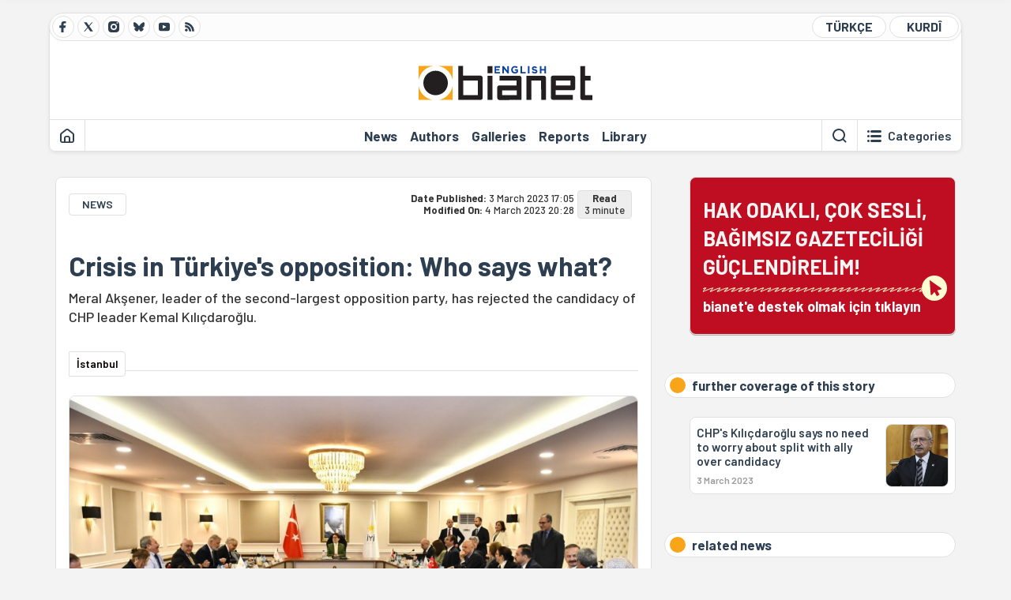

--- FILE ---
content_type: text/html; charset=utf-8
request_url: https://bianet.org/haber/crisis-in-turkiye-s-opposition-who-says-what-275138
body_size: 12108
content:
<!DOCTYPE html><html lang=en xml:lang=en><head><script>window.dataLayer=window.dataLayer||[];window.dataLayer.push({'section':'English'});</script><script>(function(w,d,s,l,i){w[l]=w[l]||[];w[l].push({'gtm.start':new Date().getTime(),event:'gtm.js'});var f=d.getElementsByTagName(s)[0],j=d.createElement(s),dl=l!='dataLayer'?'&l='+l:'';j.async=true;j.src='https://www.googletagmanager.com/gtm.js?id='+i+dl;f.parentNode.insertBefore(j,f);})(window,document,'script','dataLayer','GTM-T33QTD7');</script><meta charset=utf-8><meta name=viewport content="width=device-width, initial-scale=1, shrink-to-fit=no"><meta http-equiv=Content-Language content=en><meta http-equiv=Cache-Control content="no-cache, no-store, must-revalidate"><meta http-equiv=Pragma content=no-cache><meta http-equiv=Expires content=0><link rel="shortcut icon" type=image/x-icon href=/favicon.ico><title>Crisis in Türkiye's opposition: Who says what?</title><meta itemprop=description name=description property=og:description content="Meral Akşener, leader of the second-largest opposition party, has rejected the candidacy of CHP leader Kemal Kılıçdaroğlu.

"><meta itemprop=datePublished content=2023-03-03T17:05:00+03:00><meta name=dateModified content=2023-03-04T20:28:11+03:00><meta itemprop=datePublished property=article:published content=2023-03-03T17:05:00+03:00><meta itemprop=keywords name=keywords content="vk,elections,2023 elections"><meta itemprop=identifier name=contentid content=275138><meta property=og:title content="Crisis in Türkiye's opposition: Who says what?"><meta property=og:url itemprop=url content=https://bianet.org/haber/crisis-in-turkiye-s-opposition-who-says-what-275138><meta name=twitter:url content=https://bianet.org/haber/crisis-in-turkiye-s-opposition-who-says-what-275138><meta name=twitter:title content="Crisis in Türkiye's opposition: Who says what?"><meta name=twitter:description content="Meral Akşener, leader of the second-largest opposition party, has rejected the candidacy of CHP leader Kemal Kılıçdaroğlu.

"><meta name=pdate content=20230303><meta name=utime content=20230304202811><meta name=ptime content=20230303170500><meta property=og:image content=https://static.bianet.org/system/uploads/1/articles/spot_image/000/275/138/original/meral.jpeg><meta name=twitter:image content=https://static.bianet.org/system/uploads/1/articles/spot_image/000/275/138/original/meral.jpeg><meta itemprop=genre content=News><meta itemprop=inLanguage content=en><meta itemprop=ogType property=og:type content=article><meta property=og:type content=article><meta name=msapplication-starturl content=https://bianet.org><meta name=twitter:card content=summary_large_image><meta name=twitter:widgets:new-embed-design content=on><meta name=twitter:widgets:csp content=on><link rel=canonical href=https://bianet.org/haber/crisis-in-turkiye-s-opposition-who-says-what-275138><link rel=preconnect href=https://fonts.googleapis.com><link rel=preconnect href=https://fonts.gstatic.com crossorigin><link href="https://fonts.googleapis.com/css2?family=Barlow:ital,wght@0,400;0,500;0,600;0,700;1,400;1,500;1,600;1,700&amp;display=swap" rel=stylesheet><link rel=stylesheet href="/assets/css/main.css?v=rF0UcM0bW-J5Dpal-TQ0PkMc4VpxKuBonXeKKLg_blk" media=screen><link rel=stylesheet href=/assets/js/vendor/lightGallery/css/lightgallery-bundle.min.css media=none onload="if(media!='screen')media='screen'"><link rel=stylesheet href=/assets/js/vendor/select2/css/select2.min.css media=none onload="if(media!='screen')media='screen'"><link rel=stylesheet href="/assets/js/vendor/select2/css/select2-biatheme.css?v=EBJ32YPL0nz7-elwZf4CNSp3AmoIC2mpCJ3w4mteMWI" media=none onload="if(media!='screen')media='screen'"><script async src=https://securepubads.g.doubleclick.net/tag/js/gpt.js crossorigin=anonymous></script><script>window.googletag=window.googletag||{cmd:[]};googletag.cmd.push(function(){googletag.defineSlot('/23095218034/masthead_mobil',[300,100],'div-gpt-ad-1765913091729-0').addService(googletag.pubads());googletag.defineSlot('/23095218034/habarsonu_mobil',[[300,250],[336,280]],'div-gpt-ad-1765913132123-0').addService(googletag.pubads());googletag.defineSlot('/23095218034/habarsonu_desktop',[[960,90],[970,66],'fluid',[950,90],[980,90],[970,250],[970,90],[980,120]],'div-gpt-ad-1765913171830-0').addService(googletag.pubads());googletag.defineSlot('/23095218034/sidebar2',[[336,280],[300,250]],'div-gpt-ad-1765913200437-0').addService(googletag.pubads());googletag.defineSlot('/23095218034/sidebar-2',[[336,280],[300,250]],'div-gpt-ad-1765913228340-0').addService(googletag.pubads());googletag.defineSlot('/23095218034/sayfa_alti',[[300,250],[300,31],[300,75],[336,280],[300,50],[300,100],[320,100],[320,50]],'div-gpt-ad-1765913306932-0').addService(googletag.pubads());googletag.defineSlot('/23095218034/1',[[750,200],[728,90],[960,90],[750,100],[970,90],[970,250],[970,66],[750,300],[950,90]],'div-gpt-ad-1765913343676-0').addService(googletag.pubads());googletag.pubads().enableSingleRequest();googletag.pubads().collapseEmptyDivs();googletag.enableServices();});</script><ins data-publisher=adm-pub-6296092264 data-ad-network=667c219d865235b64ada3ccb data-ad-size="[[320, 100]], [[970, 90]]" class=adm-ads-area></ins><script src=https://static.cdn.admatic.com.tr/showad/showad.min.js></script><script>window.yaContextCb=window.yaContextCb||[]</script><script src=https://yandex.ru/ads/system/context.js async></script><script>history.scrollRestoration="manual";var adsStatus=true;</script><script type=application/javascript src=https://news.google.com/swg/js/v1/swg-basic.js></script><script>(self.SWG_BASIC=self.SWG_BASIC||[]).push(basicSubscriptions=>{basicSubscriptions.setOnEntitlementsResponse(entitlementsPromise=>{entitlementsPromise.then(entitlements=>{if(entitlements.enablesThisWithCacheableEntitlements()){adsStatus=false;window.addEventListener('load',function(){var ads=document.querySelectorAll('ins');ads.forEach(function(ad){ad.remove();});});basicSubscriptions.dismissSwgUI();}});});basicSubscriptions.init({type:"NewsArticle",isPartOfType:["Product"],isPartOfProductId:"CAowxYmcCw:openaccess",clientOptions:{theme:"light",lang:"tr"},});});</script><body><noscript><iframe src="https://www.googletagmanager.com/ns.html?id=GTM-T33QTD7" height=0 width=0 style=display:none;visibility:hidden></iframe></noscript><header class=header--desktop><div class='container header-wrapper shadow-sm'><div class='top-bar row'><div class='social col-4'><a href=https://www.facebook.com/Bianeteng class='btn btn--social btn--circle btn--social--facebook' target=_blank><img src=https://static.bianet.org/icons/icon-facebook.svg alt="Facebook'ta Bianet"></a> <a href=https://twitter.com/bianet_eng class='btn btn--social btn--circle btn--social--twitter' target=_blank><img src=https://static.bianet.org/icons/icon-twitter.svg alt="Twitter'da Bianet"></a> <a href=https://www.instagram.com/bianetorg class='btn btn--social btn--circle btn--social--instagram' target=_blank><img src=https://static.bianet.org/icons/icon-instagram.svg alt="Instagram'da Bianet"></a> <a href=https://bsky.app/profile/bianet-eng.bsky.social class='btn btn--social btn--circle btn--social--bluesky' target=_blank><img src=https://static.bianet.org/icons/icon-bluesky.svg alt="Bluesky'da Bianet"></a> <a href=https://www.youtube.com/user/bianetorg class='btn btn--social btn--circle btn--social--youtube' target=_blank><img src=https://static.bianet.org/icons/icon-youtube.svg alt="Youtube'da Bianet"></a> <a href=/rss/english class='btn btn--social btn--circle btn--social--rss' target=_blank><img src=https://static.bianet.org/icons/icon-rss.svg alt="Bianet RSS"></a></div><div class='empty col-4'></div><div class='language col-4'><a href="/" class='btn btn--language btn--round-full btn--language--turkish'>TÜRKÇE</a> <a href=/kurdi class='btn btn--language btn--round-full btn--language--kurdi'>KURDÎ</a></div></div><div class=mid-bar><div class=row><div class=col-auto><div class=empty></div></div><div class=col><a href=/english class=logo><img src=https://static.bianet.org/logos/bianet-english-logo.svg alt='bianet-Bağımsız İletişim Ağı'></a></div><div class=col-auto><div class=empty></div></div></div></div><div class=bottom-bar><div class=row><div class=col-2><div class=left-part><a href=/english class='btn btn--icon'><img src=https://static.bianet.org/icons/icon-home.svg alt=Homepage></a><div class='vline ms-1'></div></div></div><div class=col-8><div class=center-part><a href=/news class='btn btn--text'><span>News</span><span class=indicator></span></a> <a href=/authors class='btn btn--text'><span>Authors</span><span class=indicator></span></a> <a href=/galleries class='btn btn--text'><span>Galleries</span><span class=indicator></span></a> <a href=/reports class='btn btn--text'><span>Reports</span><span class=indicator></span></a> <a href=/bia-library class='btn btn--text'><span>Library</span><span class=indicator></span></a><div id=DivHeader1></div></div></div><div class=col-2><div class=right-part><div class=vline></div><a href=/search class='btn btn--icon'><img src=https://static.bianet.org/icons/icon-search.svg alt=Search></a><div class='vline me-1'></div><a class='btn btn--icon-text btn--toggle-categories'><img class=off src=https://static.bianet.org/icons/icon-categories.svg alt='Show categories'><img class=on src=https://static.bianet.org/icons/icon-close.svg alt='Hide categories'><span tabindex=0>Categories</span></a></div></div></div></div></div><div class='container category-wrapper'><div class=row><div class=col-12><div class='center-part shadow-sm' id=DivHeader2></div></div></div></div></header><header class=header--desktop-sticky><div class='container-fluid header-wrapper shadow'><div class='top-bar row'><div class='social col-4'><a href=https://www.facebook.com/Bianeteng class='btn btn--social btn--circle btn--social--facebook' target=_blank><img src=https://static.bianet.org/icons/icon-facebook.svg alt="Facebook' ta Bianet"></a> <a href=https://twitter.com/bianet_eng class='btn btn--social btn--circle btn--social--twitter' target=_blank><img src=https://static.bianet.org/icons/icon-twitter.svg alt="Twitter' da Bianet"></a> <a href=https://www.instagram.com/bianetorg class='btn btn--social btn--circle btn--social--instagram' target=_blank><img src=https://static.bianet.org/icons/icon-instagram.svg alt="Instagram' da Bianet"></a> <a href=https://www.youtube.com/user/bianetorg class='btn btn--social btn--circle btn--social--youtube' target=_blank><img src=https://static.bianet.org/icons/icon-youtube.svg alt="Youtube' da Bianet"></a> <a href=/rss/english class='btn btn--social btn--circle btn--social--rss' target=_blank><img src=https://static.bianet.org/icons/icon-rss.svg alt="Bianet RSS"></a></div><div class='logo col-4'><a href=/english><img src=https://static.bianet.org/logos/bianet-english-logo-md.svg alt="bianet-Bağımsız İletişim Ağı"></a></div><div class='language col-4'><a href="/" class='btn btn--language btn--round-full btn--language--turkish'>TÜRKÇE</a> <a href=/kurdi class='btn btn--language btn--round-full btn--language--kurdi'>KURDÎ</a></div></div></div></header><header class='header--mobile header--mobile--english'><div class='container-fluid header-wrapper shadow'><div class=row><div class='left-part col-2'><a href=/search class='btn btn--icon search'><img src=https://static.bianet.org/icons/icon-search-mobile.svg alt=Search></a> <a href=/english class='btn btn--icon home'><img src=https://static.bianet.org/icons/icon-home-mobile.svg alt=Homepage></a></div><div class='center-part col-8'><a href=/english><img src=https://static.bianet.org/logos/bianet-english-logo-sm.svg alt="bianet-Bağımsız İletişim Ağı"></a></div><div class='right-part col-2'><a class='btn btn--icon sidebar-switch'><img class=open src=https://static.bianet.org/icons/icon-menu-mobile.svg alt='Show menu'><img class=close src=https://static.bianet.org/icons/icon-close-mobile.svg alt='Hide menu'></a></div></div></div><div id=mobile-menu class=sidenav><div class=sidenav__content><div class=container-md><div class='row user d-none'></div><div class='row links'><div class=col><div class=wrapper-1><a href="/" class='btn btn--text'><span>bianet</span></a> <a href=/biamag class='btn btn--text'><span>biamag</span></a> <a href="/" class='btn btn--text'><span>türkçe</span></a> <a href=/kurdi class='btn btn--text'><span>kurdî</span></a></div><div id=DivHeader3></div><div class=title>SECTIONS</div><div class=wrapper-2><a href=/news class='btn btn--text'><span>News</span></a> <a href=/authors class='btn btn--text'><span>Authors</span></a> <a href=/reports class='btn btn--text'><span>Special Reports</span></a> <a href=/projects class='btn btn--text'><span>Projects</span></a> <a href=/bia-library class='btn btn--text'><span>Library</span></a> <a href=/galleries class='btn btn--text'><span>Galleries</span></a> <a href=/search class='btn btn--text'><span>Search on the website</span></a></div><div class=title>CATEGORIES</div><div class=wrapper-3><div id=DivHeader4></div></div><div class=title>SOCIAL MEDIA</div><div class=wrapper-5><a href=https://www.facebook.com/Bianeteng class='btn btn--text' target=_blank><span>Facebook</span></a> <a href=https://twitter.com/bianet_eng class='btn btn--text' target=_blank><span>Twitter</span></a> <a href=https://www.youtube.com/user/bianetorg class='btn btn--text' target=_blank><span>Youtube</span></a> <a href=https://www.instagram.com/bianetorg class='btn btn--text' target=_blank><span>Instagram</span></a> <a href=/rss/english class='btn btn--text' target=_blank><span>RSS</span></a> <a href=https://eepurl.com/bEeFmn class='btn btn--text' target=_blank><span>E-bulletin</span></a></div><div class=title>CORPORATE</div><div class=wrapper-4><a href=/about-us class='btn btn--text'><span>About Us</span></a> <a href=/about-us#iletisim class='btn btn--text'><span>Contact</span></a> <a href=/page/data-protection-policy-285339 class='btn btn--text'><span>Data protection policy</span></a> <a href=/page/privacy-policy-285340 class='btn btn--text'><span>Privacy Policy</span></a></div></div></div></div></div><div class=sidenav__footer><div class=logo><img src=https://static.bianet.org/logos/bianet-logo.svg alt="Bianet - Bağımsız İletişim Ağı"></div></div></div></header><scripts></scripts><style>.fig-modal .modal-dialog{position:relative;display:table;overflow-y:auto;overflow-x:auto;width:auto}</style><main class='page-news-single balanced'><div class=container-fluid><div class=container><div class=row><div class=col-12><div class=ads--before-content><div id=DivAds-ContentHeader-652462649></div><scripts></scripts></div></div></div></div></div><div class="container-md scroll-step" data-url=/haber/crisis-in-turkiye-s-opposition-who-says-what-275138 data-title="Crisis in Türkiye's opposition: Who says what?"><div class=row><div class="col-12 col-lg-8"><div class=column-1><section class="news-single content-part" data-url=/haber/crisis-in-turkiye-s-opposition-who-says-what-275138 data-title="Crisis in Türkiye's opposition: Who says what?"><div class=top-part><div class=meta-wrapper><div class=category-wrapper><a class=btn-category href=/kategori/news-28 target=_blank>NEWS</a></div><div class=date-wrapper><div class=publish-date><span class=label-mobile>DP: </span> <span class=label-desktop>Date Published: </span> <span class=value-mobile>03.03.2023 17:05</span> <span class=value-desktop>3 March 2023 17:05</span></div><div class=update-date><span class=separator>&nbsp;~&nbsp;</span> <span class=label-mobile>MO: </span> <span class=label-desktop>Modified On: </span> <span class=value-mobile>04.03.2023 20:28</span> <span class=value-desktop>4 March 2023 20:28</span></div></div><div class=read-time><span class=label-mobile>Read</span> <span class=label-desktop>Read:&nbsp;</span> <span class=value>3 minute</span></div></div><div class=txt-wrapper><h1 class=headline tabindex=0>Crisis in T&#xFC;rkiye&#x27;s opposition: Who says what?</h1><div class=desc tabindex=0>Meral Akşener, leader of the second-largest opposition party, has rejected the candidacy of CHP leader Kemal Kılıçdaroğlu.</div></div><div class="hline--1x d-lg-none"></div><div class=info-wrapper--mobile><div class=left-part><a class="ccard ccard--author ccard--author-chip ccard--author-chip--bia"><div class=txt-wrapper><h2 class=name>&#x130;stanbul</h2></div></a></div></div><div class="info-wrapper d-none d-lg-flex"><div class=left-part><a class="ccard ccard--author ccard--author-chip ccard--author-chip--bia"><div class=txt-wrapper><h2 class=name>&#x130;stanbul</h2></div></a></div><div class=hline--1x></div></div><div class=figure-wrapper tabindex=0><figure><div class=figure-img-wrapper><img src=https://static.bianet.org/system/uploads/1/articles/spot_image/000/275/138/original/meral.jpeg alt="Crisis in Türkiye's opposition: Who says what?" loading=lazy></div></figure></div></div><div class=bottom-part><div class="actions-wrapper sticky-0"><div class="inner-wrapper sticky"><a target=_blank href="https://www.facebook.com/sharer.php?u=https://bianet.org/haber/crisis-in-turkiye-s-opposition-who-says-what-275138" class="btn btn--icon-large btn-facebook"><img src=https://static.bianet.org/icons/icon-large-facebook.svg alt=""></a> <a target=_blank href='https://twitter.com/intent/tweet?url=https://bianet.org/haber/crisis-in-turkiye-s-opposition-who-says-what-275138&amp;text=Crisis in Türkiye&#39;s opposition: Who says what?' class="btn btn--icon-large btn-twitter"><img src=https://static.bianet.org/icons/icon-large-twitter.svg alt=""></a> <a target=_blank href="https://wa.me/?text=https://bianet.org/haber/crisis-in-turkiye-s-opposition-who-says-what-275138" class="btn btn--icon-large btn-whatsapp"><img src=https://static.bianet.org/icons/icon-large-whatsapp.svg alt=""></a> <a target=_blank href="https://bsky.app/intent/compose?text=https://bianet.org/haber/crisis-in-turkiye-s-opposition-who-says-what-275138" class="btn btn--icon-large btn-bluesky"><img src=https://static.bianet.org/icons/icon-large-bluesky.svg alt=""></a> <a href=javascript:void(0) onclick="copyText('https://bianet.org/haber/crisis-in-turkiye-s-opposition-who-says-what-275138')" class="btn btn--icon-large btn-copy"><img src=https://static.bianet.org/icons/icon-large-copylink.svg alt=""></a> <a target=_blank href="/cdn-cgi/l/email-protection#[base64]" class="btn btn--icon-large btn-email"><img src=https://static.bianet.org/icons/icon-large-email.svg alt=""></a> <a href=/print/haber/crisis-in-turkiye-s-opposition-who-says-what-275138 class="btn btn--icon-large btn-print" target=_blank><img src=https://static.bianet.org/icons/icon-large-print.svg alt=""></a></div></div><div class=content-wrapper><div class=content id=gallery-275138 tabindex=0><p style=text-align:right><em>Click to read the article in <a href=https://bianet.org/bianet/siyaset/275129-aksener-in-masa-dan-cekilmesine-tepkiler-erdogan-a-can-simidi target=_blank rel=nofollow>Turkish</a></em><p>Politicians reacted to the Good (İYİ) Party's decision not to support the candidacy of Kemal Kılıçdaroğlu, leader of the main opposition Republican People's Party (CHP).<p>İYİ Party Chair Meral Akşener announced her party's decision today (March 3), a day after a meeting with the six leaders of the opposition bloc. After the meeting, the leaders had said in a joint statement that "we have reached a common understanding" regarding the candidacy for president.<p><a href=https://bianet.org/english/politics/275126-turkiye-s-opposition-alliance-breaks-up-as-key-ally-refuses-to-back-kilicdaroglu-in-election target=_blank rel=nofollow>CLICK - Türkiye's opposition alliance breaks up as key ally refuses to back Kılıçdaroğlu</a><p>Responding briefly to Akşener's move, Kılıçdaroğlu <a href=https://bianet.org/5/94/275135-chp-s-kilicdaroglu-says-no-need-to-worry-about-split-with-ally-over-candidacy target=_blank rel=nofollow>said</a>, "Don't worry, everything will fall into place. We are continuing on our path."<p>Mehmet Emin Ekmen, deputy chair of the Democracy and Progress (DEVA) Party, one of the six parties of the alliance, tweeted, "If there is no loyalty to kindness, grace, respect, self-respect, and most importantly, to the truth, do we need to discuss the rest?"<p>Democratic Party (DP) Deputy Chair Cemal Enginyurt wrote, "We stand by our words. We have said the Nation's Alliance, ans we'll continue to say that."<p>The İYİ Party is the second-largest party in the bloc of six parties. Following Akşener's statement, many social media users who describe themselves as İYİ Party members said they would resign from the party. Some of them shared screenshots of their applications for resignation on the e-government portal.<p>Canan Kaftancıoğlu, head of the CHP's İstanbul organization, wrote on Twitter, "Never be hopeless."<p>"We'll write history together, for the sake of our people and those we lost [in the earthquakes], They will go," she added.<p>Hüda Kaya, an MP with the Peoples' Democratic Party (HDP), wrote, "I'm not surprised at all."<p>Ferhat Encü, the party's İstanbul chair, wrote, "We are not surprised, those who are should think about that. Can there be a partnership with fascists?"<table style=border-color:#000000;border-width:3px;background-color:#ffe1f0;border-style:solid;width:474px border=3 cellspacing=3 cellpadding=3><tbody><tr><td><h3>The Table of Six</h3><p>The six-party bloc comprises the main opposition Republican People's Party (CHP), the İYİ (Good) Party, the Democracy and Progress (DEVA) Party, the Gelecek (Future) Party, the Saadet (Felicity) Party and the Democratic Party (DP).<p>Leaders of the parties had their first round table meeting on February 22, 2022, to address the country's problems and discuss solutions.<p>On February 28, they signed a memorandum of understanding to switch to what they called an "enforced parliamentary system" after the <a href=/tag/elections-3166>elections</a>. Such a change would require the opposition bloc to have a three-fifth majority in the parliament, which is not likely according to election polls.<p>The DEVA Party, led by former deputy PM Ali Babacan, and the Gelecek Party, led by former PM Ahmet Davutoğlu, are the two splinter movements from the Justice and Development Party (AKP).<p>The Saadet Party also shares the same Islamic roots with the AKP, which has been in power for over 20 years.<p>The four parties other than the CHP and the İYİ Party have no significant popular support, with their voting rates below 3 percent, according to most election polls. However, their support may prove crucial in what is anticipated to be a close race.</table><p>(TY/<a href=/tag/vk-73956>VK</a>)</div><div class=tags-wrapper><div class="chip chip--location"><div class=label>Origin</div><div class=location>BIA News Desk</div></div><a href=/tag/vk-73956 class="btn btn--tag">vk</a> <a href=/tag/elections-3166 class="btn btn--tag">elections</a> <a href=/tag/2023-elections-91478 class="btn btn--tag">2023 elections</a></div></div></div><section class="mt-4 d-lg-none connected-mobile"><div class=section__title>further coverage of this story</div><div class=section__content><div class="box box--related-mobile"><div class=news-wrapper><a href=/haber/chp-s-kilicdaroglu-says-no-need-to-worry-about-split-with-ally-over-candidacy-275135 class="ccard ccard--news ccard--news-small"><div class=txt-wrapper><h5 class=headline>CHP&#x27;s K&#x131;l&#x131;&#xE7;daro&#x11F;lu says no need to worry about split with ally over candidacy</h5><div class=date>3 March 2023</div></div><div class=img-wrapper><img src=https://static.bianet.org/system/uploads/1/articles/main_image/000/275/135/original/Kılıçdar1as.jpg alt=/haber/chp-s-kilicdaroglu-says-no-need-to-worry-about-split-with-ally-over-candidacy-275135 loading=lazy></div></a></div></div></div></section><section class="mt-4 d-lg-none connected-mobile"><div class=section__title>related news</div><div class=section__content><div class="box box--related-mobile"><div class=news-wrapper><a href=/haber/mayors-of-istanbul-ankara-visit-aksener-to-persuade-her-to-return-to-alliance-275248 class="ccard ccard--news ccard--news-small"><div class=txt-wrapper><h5 class=headline>Mayors of &#x130;stanbul, Ankara visit Ak&#x15F;ener to persuade her to return to alliance</h5><div class=date>6 March 2023</div></div><div class=img-wrapper><img src=https://static.bianet.org/system/uploads/1/articles/main_image/000/275/248/original/yeniyipas.jpg alt=/haber/mayors-of-istanbul-ankara-visit-aksener-to-persuade-her-to-return-to-alliance-275248 loading=lazy></div></a><div class=hline--1x></div><a href=/haber/five-opposition-leaders-expected-to-announce-kilicdaroglu-as-candidate-275244 class="ccard ccard--news ccard--news-small"><div class=txt-wrapper><h5 class=headline>Five opposition leaders expected to announce K&#x131;l&#x131;&#xE7;daro&#x11F;lu as candidate</h5><div class=date>6 March 2023</div></div><div class=img-wrapper><img src=https://static.bianet.org/system/uploads/1/articles/main_image/000/275/244/original/beşli2.png alt=/haber/five-opposition-leaders-expected-to-announce-kilicdaroglu-as-candidate-275244 loading=lazy></div></a><div class=hline--1x></div><a href=/haber/istanbul-ankara-mayors-reject-aksener-s-call-for-candidacy-275157 class="ccard ccard--news ccard--news-small"><div class=txt-wrapper><h5 class=headline>&#x130;stanbul, Ankara mayors reject Ak&#x15F;ener&#x27;s call for candidacy</h5><div class=date>4 March 2023</div></div><div class=img-wrapper><img src=https://static.bianet.org/system/uploads/1/articles/main_image/000/275/157/original/CHPsa.jpg alt=/haber/istanbul-ankara-mayors-reject-aksener-s-call-for-candidacy-275157 loading=lazy></div></a><div class=hline--1x></div><a href=/haber/hdp-to-hold-urgent-meeting-over-split-in-opposition-alliance-275146 class="ccard ccard--news ccard--news-small"><div class=txt-wrapper><h5 class=headline>HDP to hold urgent meeting over split in opposition alliance</h5><div class=date>3 March 2023</div></div><div class=img-wrapper><img src=https://static.bianet.org/system/uploads/1/articles/main_image/000/275/146/original/00bbas.jpg alt=/haber/hdp-to-hold-urgent-meeting-over-split-in-opposition-alliance-275146 loading=lazy></div></a><div class=hline--1x></div><a href=/haber/resignations-from-iyi-party-amid-candidacy-crisis-275136 class="ccard ccard--news ccard--news-small"><div class=txt-wrapper><h5 class=headline>Resignations from &#x130;Y&#x130; Party amid candidacy crisis</h5><div class=date>3 March 2023</div></div><div class=img-wrapper><img src=https://static.bianet.org/system/uploads/1/articles/main_image/000/275/136/original/152_(35).jpg alt=/haber/resignations-from-iyi-party-amid-candidacy-crisis-275136 loading=lazy></div></a><div class=hline--1x></div><a href=/haber/chp-s-kilicdaroglu-says-no-need-to-worry-about-split-with-ally-over-candidacy-275135 class="ccard ccard--news ccard--news-small"><div class=txt-wrapper><h5 class=headline>CHP&#x27;s K&#x131;l&#x131;&#xE7;daro&#x11F;lu says no need to worry about split with ally over candidacy</h5><div class=date>3 March 2023</div></div><div class=img-wrapper><img src=https://static.bianet.org/system/uploads/1/articles/main_image/000/275/135/original/Kılıçdar1as.jpg alt=/haber/chp-s-kilicdaroglu-says-no-need-to-worry-about-split-with-ally-over-candidacy-275135 loading=lazy></div></a></div></div></div></section><div class=most-read-contents-mobile></div><scripts></scripts><section class=section--pushed><div class=section__content><div class="ccard ccard--support-v3"><div class=txt-wrapper><div class=title>Hak odaklı, çok sesli, bağımsız gazeteciliği güçlendirmek için bianet desteğinizi bekliyor.</div></div><a href=/bianete-destek-olun class=btn-support-v3 swg-standard-button=contribution role=button lang=tr><div class=swg-button-v3-icon-light></div>Google ile Katkıda Bulunun </a></div></div></section></section></div></div><div class="col-12 col-lg-4 d-none d-lg-block"><div class=column-2><section class=section--pushed><div class=section__content><a class="ccard ccard--support-v2" href=/bianete-destek-olun><div class=txt-wrapper><div class=title>HAK ODAKLI, ÇOK SESLİ,<br>BAĞIMSIZ GAZETECİLİĞİ GÜÇLENDİRELİM!</div><div class=desc>bianet'e destek olmak için tıklayın</div></div><div class=img-wrapper-alt><div class=circle></div><div class=arrow></div></div></a></div></section><section class=section--pushed><div class=section__title><div class=dot></div><div class=title tabindex=0>further coverage of this story</div></div><div class=section__content><div class="box box--extensions"><div class=news-wrapper><a href=/haber/chp-s-kilicdaroglu-says-no-need-to-worry-about-split-with-ally-over-candidacy-275135 class="ccard ccard--news ccard--news-small"><div class=txt-wrapper><h5 class=headline>CHP&#x27;s K&#x131;l&#x131;&#xE7;daro&#x11F;lu says no need to worry about split with ally over candidacy</h5><div class=date>3 March 2023</div></div><div class=img-wrapper><img src=https://static.bianet.org/system/uploads/1/articles/main_image/000/275/135/original/Kılıçdar1as.jpg alt=/haber/chp-s-kilicdaroglu-says-no-need-to-worry-about-split-with-ally-over-candidacy-275135 loading=lazy></div></a></div></div></div></section><section class=section--pushed><div class=section__title><div class=dot></div><div class=title tabindex=0>related news</div></div><div class=section__content><div class="box box--related"><div class=news-wrapper><a href=/haber/mayors-of-istanbul-ankara-visit-aksener-to-persuade-her-to-return-to-alliance-275248 class="ccard ccard--news ccard--news-small"><div class=txt-wrapper><h5 class=headline>Mayors of &#x130;stanbul, Ankara visit Ak&#x15F;ener to persuade her to return to alliance</h5><div class=date>6 March 2023</div></div><div class=img-wrapper><img src=https://static.bianet.org/system/uploads/1/articles/main_image/000/275/248/original/yeniyipas.jpg alt=/haber/mayors-of-istanbul-ankara-visit-aksener-to-persuade-her-to-return-to-alliance-275248 loading=lazy></div></a><div class=hline--1x></div><a href=/haber/five-opposition-leaders-expected-to-announce-kilicdaroglu-as-candidate-275244 class="ccard ccard--news ccard--news-small"><div class=txt-wrapper><h5 class=headline>Five opposition leaders expected to announce K&#x131;l&#x131;&#xE7;daro&#x11F;lu as candidate</h5><div class=date>6 March 2023</div></div><div class=img-wrapper><img src=https://static.bianet.org/system/uploads/1/articles/main_image/000/275/244/original/beşli2.png alt=/haber/five-opposition-leaders-expected-to-announce-kilicdaroglu-as-candidate-275244 loading=lazy></div></a><div class=hline--1x></div><a href=/haber/istanbul-ankara-mayors-reject-aksener-s-call-for-candidacy-275157 class="ccard ccard--news ccard--news-small"><div class=txt-wrapper><h5 class=headline>&#x130;stanbul, Ankara mayors reject Ak&#x15F;ener&#x27;s call for candidacy</h5><div class=date>4 March 2023</div></div><div class=img-wrapper><img src=https://static.bianet.org/system/uploads/1/articles/main_image/000/275/157/original/CHPsa.jpg alt=/haber/istanbul-ankara-mayors-reject-aksener-s-call-for-candidacy-275157 loading=lazy></div></a><div class=hline--1x></div><a href=/haber/hdp-to-hold-urgent-meeting-over-split-in-opposition-alliance-275146 class="ccard ccard--news ccard--news-small"><div class=txt-wrapper><h5 class=headline>HDP to hold urgent meeting over split in opposition alliance</h5><div class=date>3 March 2023</div></div><div class=img-wrapper><img src=https://static.bianet.org/system/uploads/1/articles/main_image/000/275/146/original/00bbas.jpg alt=/haber/hdp-to-hold-urgent-meeting-over-split-in-opposition-alliance-275146 loading=lazy></div></a><div class=hline--1x></div><a href=/haber/resignations-from-iyi-party-amid-candidacy-crisis-275136 class="ccard ccard--news ccard--news-small"><div class=txt-wrapper><h5 class=headline>Resignations from &#x130;Y&#x130; Party amid candidacy crisis</h5><div class=date>3 March 2023</div></div><div class=img-wrapper><img src=https://static.bianet.org/system/uploads/1/articles/main_image/000/275/136/original/152_(35).jpg alt=/haber/resignations-from-iyi-party-amid-candidacy-crisis-275136 loading=lazy></div></a><div class=hline--1x></div><a href=/haber/chp-s-kilicdaroglu-says-no-need-to-worry-about-split-with-ally-over-candidacy-275135 class="ccard ccard--news ccard--news-small"><div class=txt-wrapper><h5 class=headline>CHP&#x27;s K&#x131;l&#x131;&#xE7;daro&#x11F;lu says no need to worry about split with ally over candidacy</h5><div class=date>3 March 2023</div></div><div class=img-wrapper><img src=https://static.bianet.org/system/uploads/1/articles/main_image/000/275/135/original/Kılıçdar1as.jpg alt=/haber/chp-s-kilicdaroglu-says-no-need-to-worry-about-split-with-ally-over-candidacy-275135 loading=lazy></div></a></div></div></div></section><div class=ads><div id=DivAds-SideBar1-1157443953></div><scripts></scripts></div><div class=most-read-contents></div><scripts></scripts></div></div></div></div><div class="container-fluid news-transition scroll-step"><div class=container><div class=row><div class=col-12><div class=ads--between-content><div id=DivAds-General1-2016711101></div><scripts></scripts></div></div></div></div></div><div class="nextFirstPage content-part scroll-step" data-url=/haber/publishing-house-faces-financing-terrorism-charge-over-royalties-paid-to-detained-writer-316102 data-title="Publishing house faces 'financing terrorism' charge over royalties paid to detained writer"></div><div class="container-fluid news-transition scroll-step"><div class=container><div class=row><div class=col-12><div class=ads--between-content><div id=DivAds-General2-1643809763></div><scripts></scripts></div></div></div></div></div><div class="nextSecondPage content-part scroll-step" data-url=/yazi/journey-to-life-rojava-at-the-intersection-of-emotional-solidarity-and-emotional-rupture-316089 data-title="Journey to life: Rojava at the intersection of emotional solidarity and emotional rupture"></div><div class=container-md><div class=row><div class=col-12><div id=DivHomeContent></div><scripts></scripts></div></div></div></main><footer class=footer--desktop><div class=container-md><div class=row><div class=col-12><div class=footer-wrapper><div class="row top-bar"><div class="copy col-8"><a href="/" class=logo><img src=https://static.bianet.org/logos/bianet-logo.svg alt="bianet-Bağımsız İletişim Ağı"></a><div class=copyright>Copyright © 2026 all rights reserved<br>IPS Communication Foundation - Independent Communication Network</div></div><div class="social col-4"><a href=https://www.facebook.com/Bianeteng class="btn btn--social btn--circle btn--social--facebook" target=_blank><img src=https://static.bianet.org/icons/icon-facebook.svg alt="Facebook'ta Bianet"></a> <a href=https://twitter.com/bianet_eng class="btn btn--social btn--circle btn--social--twitter" target=_blank><img src=https://static.bianet.org/icons/icon-twitter.svg alt="Twitter'da Bianet"></a> <a href=https://www.instagram.com/bianetorg class="btn btn--social btn--circle btn--social--instagram" target=_blank><img src=https://static.bianet.org/icons/icon-instagram.svg alt="Instagram'da Bianet"></a> <a href=https://www.youtube.com/user/bianetorg class="btn btn--social btn--circle btn--social--youtube" target=_blank><img src=https://static.bianet.org/icons/icon-youtube.svg alt="Youtube'da Bianet"></a> <a href=/rss/english class="btn btn--social btn--circle btn--social--rss" target=_blank><img src=https://static.bianet.org/icons/icon-rss.svg alt="Bianet RSS"></a></div></div><div id=DivFooter></div><div class="row bottom-bar"><div class=col><a href=/about-us class="btn btn--text"><span>Contact Us</span></a> <a href=/about-us#acik-pozisyon class="btn btn--text"><span>Open Positions</span></a> <a href=/about-us#staj class="btn btn--text"><span>Internship Opportunities</span></a> <a href=/about-us#reklam class="btn btn--text"><span>Advertise with us</span></a> <a href=/page/data-protection-policy-285339 class="btn btn--text"><span>Data protection policy</span></a> <a href=/page/privacy-policy-285340 class="btn btn--text"><span>Privacy Policy</span></a></div></div><div class="row last-bar"><div class=col>This website is published with the core support of the Swedish International Development Cooperation Agency (SIDA) to IPS Communication Foundation. The content of this website is the sole responsibility of IPS Communication Foundation and is not indicative of SIDA&#x27;s stance.</div></div></div></div></div></div></footer><footer class=footer--mobile><div class=container-fluid><div class=footer-wrapper><div class="row top-bar"><div class=col-12><a href="/" class=center-part><img src=https://static.bianet.org/logos/bianet-logo.svg alt="bianet-Bağımsız İletişim Ağı"></a></div></div><div class="row mid-bar"><div class="col social"><a href=https://www.facebook.com/Bianeteng class="btn btn--social btn--circle btn--social--facebook" target=_blank><img src=https://static.bianet.org/icons/icon-facebook.svg alt="Facebook'ta Bianet"></a> <a href=https://twitter.com/bianet_eng class="btn btn--social btn--circle btn--social--twitter" target=_blank><img src=https://static.bianet.org/icons/icon-twitter.svg alt="Twitter'da Bianet"></a> <a href=https://www.instagram.com/bianetorg class="btn btn--social btn--circle btn--social--instagram" target=_blank><img src=https://static.bianet.org/icons/icon-instagram.svg alt="Instagram'da Bianet"></a> <a href=https://www.youtube.com/user/bianetorg class="btn btn--social btn--circle btn--social--youtube" target=_blank><img src=https://static.bianet.org/icons/icon-youtube.svg alt="Youtube'da Bianet"></a> <a href=/rss/english class="btn btn--social btn--circle btn--social--rss" target=_blank><img src=https://static.bianet.org/icons/icon-rss.svg alt="Bianet RSS"></a></div></div><div class="row last-bar"><div class=col>This website is published with the core support of the Swedish International Development Cooperation Agency (SIDA) to IPS Communication Foundation. The content of this website is the sole responsibility of IPS Communication Foundation and is not indicative of SIDA&#x27;s stance.</div></div></div></div></footer><scripts></scripts><div class=scroll-to-top><img src=https://static.bianet.org/icons/icon-scrolltop.svg alt='Back to Top'></div><div class=dark-bg style=opacity:0;visibility:hidden></div><input type=hidden id=HdnPeriod value=day><div id=notification popover=manual style=display:none><div class=notification-title><div class=title>GÜNCEL</div><button popovertarget=notification popovertargetaction=hide class="btn btn--icon"> <img class=close src=https://static.bianet.org/icons/icon-close-mobile.svg alt="Menü Gizle"> </button></div><a id=HrefNotification class="ccard ccard--news ccard--news-large"><div class=img-wrapper><img id=ImgNotification></div><div class=info-wrapper><div class=txt-wrapper><h5 class=headline><label id=LblNotification></label></h5></div></div></a></div><div id=getpermission popover=manual style=display:none><div class=getpermission-title><div class=icon><img class=close src=https://static.bianet.org/icons/icon-bell.png alt="Menü Gizle"></div><div class=title>bianet'ten bildirimler</div><button popovertarget=getpermission popovertargetaction=hide id=BtnRemindLaterClose class="btn btn--icon"> <img class=close src=https://static.bianet.org/icons/icon-close-mobile.svg alt="Menü Gizle"> </button></div><div class=content tabindex=0><div class=text>bianet'in özel bildirimlerine izin vererek önemli gelişmelerden haberdar olabilirsiniz.</div><div class=buttons><button popovertarget=getpermission id=BtnRemindLater popovertargetaction=hide class="btn btn-left"> Sonra Hatırlat </button> <button popovertarget=getpermission id=BtnGivePermission popovertargetaction=hide class="btn btn-right"> İzin Ver </button></div></div></div><script data-cfasync="false" src="/cdn-cgi/scripts/5c5dd728/cloudflare-static/email-decode.min.js"></script><script src=https://code.jquery.com/jquery-3.7.0.min.js integrity="sha256-2Pmvv0kuTBOenSvLm6bvfBSSHrUJ+3A7x6P5Ebd07/g=" crossorigin=anonymous></script><script src=https://cdn.jsdelivr.net/npm/popper.js@1.16.0/dist/umd/popper.min.js integrity=sha384-Q6E9RHvbIyZFJoft+2mJbHaEWldlvI9IOYy5n3zV9zzTtmI3UksdQRVvoxMfooAo crossorigin=anonymous></script><script src=/assets/js/vendor/bootstrap.min.js></script><script async src=/assets/js/vendor/lightGallery/lightgallery.min.js></script><script async src=/assets/js/vendor/lightGallery/plugins/video/lg-video.min.js></script><script async src=/assets/js/vendor/lightGallery/plugins/hash/lg-hash.min.js></script><script src=/assets/js/vendor/select2/js/select2.full.min.js></script><script src="/assets/js/scrollama.min.js?v=F9jG24d3CABtDyKkLQMLGS-minISkiU85wp9hTAedDM"></script><script src="/assets/js/main.min.js?v=Dt6VJkxbubwLa-DpjHaReV4mIOjSg-PMhgRdc6i2g0c"></script><script>$.ajax({url:'/api/Stats/ContentRead?ContentId=275138',method:'POST'});</script><script>$(document).ready(function(){$(".nextFirstPage").load('/next/haber/publishing-house-faces-financing-terrorism-charge-over-royalties-paid-to-detained-writer-316102');$(".nextSecondPage").load('/next/yazi/journey-to-life-rojava-at-the-intersection-of-emotional-solidarity-and-emotional-rupture-316089');const scroller=scrollama();scroller.setup({step:".scroll-step",offset:0.9}).onStepEnter((response)=>{if(response.index==1){if($(".content-part").hasClass("nextFirstPage")){$.ajax({url:'/api/Stats/ContentRead?ContentId=316102',method:'POST'});$(".nextFirstPage").removeClass("nextFirstPage");window.dataLayer=window.dataLayer||[];window.dataLayer.push({'event':'virtualPageview','pageUrl':'https://bianet.org/haber/publishing-house-faces-financing-terrorism-charge-over-royalties-paid-to-detained-writer-316102','pageTitle':`Publishing house faces &apos;financing terrorism&apos; charge over royalties paid to detained writer`,'pageType':'virtualPageview','pageOrder':'2'});}}else if(response.index==3){if($(".content-part").hasClass("nextSecondPage")){$.ajax({url:'/api/Stats/ContentRead?ContentId=316089',method:'POST'});$(".nextSecondPage").removeClass("nextSecondPage");window.dataLayer=window.dataLayer||[];window.dataLayer.push({'event':'virtualPageview','pageUrl':'https://bianet.org/yazi/journey-to-life-rojava-at-the-intersection-of-emotional-solidarity-and-emotional-rupture-316089','pageTitle':`Journey to life: Rojava at the intersection of emotional solidarity and emotional rupture`,'pageType':'virtualPageview','pageOrder':'3'});}}
if(response.element.dataset.url){history.replaceState(null,null,response.element.dataset.url+(response.index==0?window.location.hash:''));document.title=response.element.dataset.title;}}).onStepExit((response)=>{});});</script><scripts render=true><script>$(document).ready(function(){if(adsStatus){let deviceType=getDeviceType();$.ajax({url:'/api/Ads/AdsGetList?LanguageId=3&slotname=ContentHeader&devicetype='+deviceType+'&pagetype=News&CategoryId=28',method:'GET',success:function(dataResponse){$("#DivAds-ContentHeader-652462649").html(dataResponse.data);clearEmptyAds();}});}});</script><script>$(document).ready(function(){getMostReadsMobile();});</script><script>$(document).ready(function(){if(adsStatus){let deviceType=getDeviceType();$.ajax({url:'/api/Ads/AdsGetList?LanguageId=3&slotname=SideBar1&devicetype='+deviceType+'&pagetype=News&CategoryId=28',method:'GET',success:function(dataResponse){$("#DivAds-SideBar1-1157443953").html(dataResponse.data);clearEmptyAds();}});}});</script><script>$(document).ready(function(){getMostReadsDesktop();});</script><script>$(document).ready(function(){if(adsStatus){let deviceType=getDeviceType();$.ajax({url:'/api/Ads/AdsGetList?LanguageId=3&slotname=General1&devicetype='+deviceType+'&pagetype=News&CategoryId=28',method:'GET',success:function(dataResponse){$("#DivAds-General1-2016711101").html(dataResponse.data);clearEmptyAds();}});}});</script><script>$(document).ready(function(){if(adsStatus){let deviceType=getDeviceType();$.ajax({url:'/api/Ads/AdsGetList?LanguageId=3&slotname=General2&devicetype='+deviceType+'&pagetype=News&CategoryId=28',method:'GET',success:function(dataResponse){$("#DivAds-General2-1643809763").html(dataResponse.data);clearEmptyAds();}});}});</script><script>$(document).ready(function(){$.ajax({url:'/api/Content/HomeContentGetList?LanguageId=3',method:'GET',success:function(dataResponse){$("#DivHomeContent").html(dataResponse.data);}});});</script><script>$(document).ready(function(){$.ajax({url:'/api/Header/HeaderGetList?LanguageId=3&SectionId=0',method:'GET',success:function(dataResponse){$("#DivHeader1").html(dataResponse.Header1);$("#DivHeader2").html(dataResponse.Header2);$("#DivHeader3").html(dataResponse.Header3);$("#DivHeader4").html(dataResponse.Header4);preparemain();}});});</script><script>$(document).ready(function(){$.ajax({url:'/api/Footer/FooterGetList?LanguageId=3&SectionId=0',method:'GET',success:function(dataResponse){$("#DivFooter").html(dataResponse.data);}});});</script></scripts><script type=application/ld+json>{"@context":"http://schema.org","@type":"NewsArticle","articleSection":"NEWS","mainEntityOfPage":{"@type":"WebPage","@id":"https://bianet.org/haber/crisis-in-turkiye-s-opposition-who-says-what-275138"},"headline":"Crisis in Türkiye's opposition: Who says what?","keywords":"vk, elections, 2023 elections","wordCount":"492","image":{"@type":"ImageObject","url":"https://static.bianet.org/system/uploads/1/articles/spot_image/000/275/138/original/meral.jpeg","width":"0","height":"0"},"datePublished":"2023-03-03T17:05:00+03:00","dateModified":"2023-03-04T20:28:11+03:00","description":"Crisis in Türkiye's opposition: Who says what?","articleBody":"Meral Akşener, leader of the second-largest opposition party, has rejected the candidacy of CHP leader Kemal Kılıçdaroğlu.

","author":{"@type":"Person","name":"Bianet","url":"https://bianet.org"},"publisher":{"@type":"Organization","name":"Bianet","logo":{"@type":"ImageObject","url":"https://static.bianet.org/images/bianet-logo-dark.png","width":500,"height":137}}}</script><script type=application/ld+json>{"@context":"http://schema.org","@type":"BreadcrumbList","itemListElement":[{"@type":"ListItem","position":1,"item":{"@id":"https://bianet.org","name":"Anasayfa"}},{"@type":"ListItem","position":2,"item":{"@id":"https://bianet.org/kategori/news-28","name":"NEWS"}}]}</script><script data-schema=organization type=application/ld+json>{"@context":"http://schema.org","@type":"Organization","name":"Bianet","url":"https://bianet.org","logo":"https://static.bianet.org/images/bianet-logo-dark.png","sameAs":["https://www.facebook.com/bianet","https://twitter.com/bianet"],"contactPoint":[{"@type":"ContactPoint","telephone":"+902122882800","contactType":"customer service","contactOption":"TollFree","areaServed":"TR"}]}</script><script>function getMostReadsDesktop(){$.ajax({url:'/api/Content/MostReadContentGetList?LanguageId=3&SectionId=0&viewtype=desktop&period='+$("#HdnPeriod").val(),method:'GET',success:function(dataResponse){$(".most-read-contents").html(dataResponse.data);$('.hrf-day').off("click").on("click",function(e){$("#HdnPeriod").val("day");getMostReadsDesktop();});$('.hrf-week').off("click").on("click",function(e){$("#HdnPeriod").val("week");getMostReadsDesktop();});$('.hrf-month').off("click").on("click",function(e){$("#HdnPeriod").val("month");getMostReadsDesktop();});}});}
function getMostReadsMobile(){$.ajax({url:'/api/Content/MostReadContentGetList?LanguageId=3&SectionId=0&viewtype=mobile&period='+$("#HdnPeriod").val(),method:'GET',success:function(dataResponse){$(".most-read-contents-mobile").html(dataResponse.data);}});}</script><script type=module>import{initializeApp}from'https://www.gstatic.com/firebasejs/10.12.0/firebase-app.js';import{getAnalytics}from"https://www.gstatic.com/firebasejs/10.12.0/firebase-analytics.js";import{getMessaging,getToken,onMessage}from'https://www.gstatic.com/firebasejs/10.12.0/firebase-messaging.js';const firebaseConfig={apiKey:"AIzaSyDFh-I6dg7J34unMgREVSTEZD7ZXsaLBn0",authDomain:"bianetorg-67535.firebaseapp.com",projectId:"bianetorg-67535",storageBucket:"bianetorg-67535.appspot.com",messagingSenderId:"512195973812",appId:"1:512195973812:web:7ec03eff0c497e48457de1",measurementId:"G-YS2LG11PF5"};const app=initializeApp(firebaseConfig);const analytics=getAnalytics(app);const messaging=getMessaging();if(Notification.permission!=="denied"){if(isChrome()){const firebaseStatus=localStorage.getItem('firebase');$('#BtnRemindLaterClose,#BtnRemindLater').on('click',function(e){const firebaseDate=new Date();localStorage.setItem('firebase',"BLOCK|"+firebaseDate);});$('#BtnRemindLaterClose,#BtnRemindLater').on('click',function(e){const firebaseDate=new Date();localStorage.setItem('firebase',"BLOCK|"+firebaseDate);});$('#BtnGivePermission').on('click',function(e){const firebaseDate=new Date();localStorage.setItem('firebase',"OK|"+firebaseDate);requestPermission();});}}
onMessage(messaging,(payload)=>{if(payload.data){$("#ImgNotification").attr("src",payload.data.image);$("#ImgNotification").attr("alt",payload.data.title);$("#LblNotification").text(payload.data.title);$("#HrefNotification").attr("href",payload.data.link);document.getElementById('notification').style.removeProperty('display');document.getElementById('notification').showPopover();if(payload.data.messageid!="0"){fetch('https://bianet.org/api/Stats/FirebaseRead?MessageId='+payload.data.messageid+'&Place=Internal',{method:"POST"});$("#HrefNotification").on('click',function(evt){fetch('https://bianet.org/api/Stats/FirebaseClick?MessageId='+payload.data.messageid+'&Place=Internal',{method:"POST"});});}}});function requestPermission(){getToken(messaging,{vapidKey:'BLzQ42dlnQAsuhPRDmEOiKpGUdan4WHWM3k1-nL32WesYSKUwi5TBtLjiy-1vYgSfXmG0vUwjBLfwmZNdTvYwiI'}).then((currentToken)=>{if(currentToken){let oldToken=localStorage.getItem('fcmtoken');if(!oldToken){localStorage.setItem('fcmtoken',currentToken);oldToken="";}
if(oldToken!=currentToken){localStorage.setItem('fcmtoken',currentToken);$.ajax({url:'/api/Firebase/SubscribeToTopic?token='+currentToken+'&oldtoken='+oldToken,method:'POST'});}}}).catch((err)=>{console.log('An error occurred while retrieving token. ',err);});}</script><script>(function(m,e,t,r,i,k,a){m[i]=m[i]||function(){(m[i].a=m[i].a||[]).push(arguments)};m[i].l=1*new Date();for(var j=0;j<document.scripts.length;j++){if(document.scripts[j].src===r){return;}}
k=e.createElement(t),a=e.getElementsByTagName(t)[0],k.async=1,k.src=r,a.parentNode.insertBefore(k,a)})
(window,document,"script","https://mc.yandex.ru/metrika/tag.js","ym");ym(99721712,"init",{clickmap:true,trackLinks:true,accurateTrackBounce:true});</script><noscript><div><img src=https://mc.yandex.ru/watch/99721712 style=position:absolute;left:-9999px alt=""></div></noscript><script defer src="https://static.cloudflareinsights.com/beacon.min.js/vcd15cbe7772f49c399c6a5babf22c1241717689176015" integrity="sha512-ZpsOmlRQV6y907TI0dKBHq9Md29nnaEIPlkf84rnaERnq6zvWvPUqr2ft8M1aS28oN72PdrCzSjY4U6VaAw1EQ==" data-cf-beacon='{"version":"2024.11.0","token":"45d0d840385a425dae9d1eeeb5c0bc81","server_timing":{"name":{"cfCacheStatus":true,"cfEdge":true,"cfExtPri":true,"cfL4":true,"cfOrigin":true,"cfSpeedBrain":true},"location_startswith":null}}' crossorigin="anonymous"></script>


--- FILE ---
content_type: text/css
request_url: https://bianet.org/assets/js/vendor/select2/css/select2-biatheme.css?v=EBJ32YPL0nz7-elwZf4CNSp3AmoIC2mpCJ3w4mteMWI
body_size: 494
content:
.select2-container--biatheme .select2-selection--single {
  background-color: #fff;
  border: 1px solid #E0E0E0;
  border-radius: 4px;
  height: 40px;
  font-size: 16px;
  font-weight: 600;
}

.select2-container--biatheme .select2-selection--single .select2-selection__rendered {
  color: #444;
  line-height: 38px;
}

.select2-container--biatheme .select2-selection--single .select2-selection__clear {
  cursor: pointer;
  float: right;
  margin-right: 32px;

  span {
    margin-top: 2px;
    font-size: 32px;
    line-height: 32px;
  }
}

.select2-container--biatheme .select2-selection--single .select2-selection__placeholder {
  color: #999;
  font-style: italic;
  font-size: 14px;
  font-weight: 600;
  line-height: 40px;
}


.select2-container--biatheme.select2-container--open.select2-container--above .select2-selection--single,
.select2-container--biatheme.select2-container--open.select2-container--above .select2-selection--multiple {
  border-top-left-radius: 0;
  border-top-right-radius: 0;
}

.select2-container--biatheme.select2-container--open.select2-container--below .select2-selection--single,
.select2-container--biatheme.select2-container--open.select2-container--below .select2-selection--multiple {
  border-bottom-left-radius: 0;
  border-bottom-right-radius: 0;
}

.select2-container--biatheme .select2-search--dropdown .select2-search__field {
  border: 1px solid #aaa;
  padding-left: 8px;
}

.select2-container--biatheme .select2-search--inline .select2-search__field {
  background: transparent;
  border: none;
  outline: 0;
  box-shadow: none;
  -webkit-appearance: textfield;

}

.select2-container--biatheme .select2-results>.select2-results__options {
  max-height: 200px;
  overflow-y: auto;
}

.select2-container--biatheme .select2-results__option .select2-results__option {
  padding-left: 1em;
}

.select2-container--biatheme .select2-results__option .select2-results__option .select2-results__group {
  padding-left: 0;
}

.select2-container--biatheme .select2-results__option .select2-results__option .select2-results__option {
  margin-left: -1em;
  padding-left: 2em;
}

.select2-container--biatheme .select2-results__option .select2-results__option .select2-results__option .select2-results__option {
  margin-left: -2em;
  padding-left: 3em;
}

.select2-container--biatheme .select2-results__option .select2-results__option .select2-results__option .select2-results__option .select2-results__option {
  margin-left: -3em;
  padding-left: 4em;
}

.select2-container--biatheme .select2-results__option .select2-results__option .select2-results__option .select2-results__option .select2-results__option .select2-results__option {
  margin-left: -4em;
  padding-left: 5em;
}

.select2-container--biatheme .select2-results__option .select2-results__option .select2-results__option .select2-results__option .select2-results__option .select2-results__option .select2-results__option {
  margin-left: -5em;
  padding-left: 6em;
}

.select2-container--biatheme .select2-results__option--group {
  padding: 0;
}


.select2-container--biatheme .select2-results__option--selected {
  background-color: #ddd;
}

.select2-container--biatheme .select2-results__option--highlighted.select2-results__option--selectable {
  background-color: #5897fb;
  color: white;
}

.select2-container--biatheme .select2-results__group {
  cursor: default;
  display: block;
  padding: 6px;
}

.select2-container--biatheme .select2-selection--single .select2-selection__arrow {
  width: 26px;
  height: 26px;
  position: absolute;
  top: 7px;
  right: 0px;
  background-image: url("../../../../img/icons/icon-arrowdown.svg");
  background-size: 24px;
  background-repeat: no-repeat;
  background-position: calc(100% - 8px) center;
}

.select2-container--biatheme.select2-container--open .select2-selection--single .select2-selection__arrow b {
  border-color: transparent transparent #888 transparent;
  border-width: 0 5px 6px 5px;
}

.select2-selection--single .select2-search--inline .select2-search__field {
  width: auto !important;
}